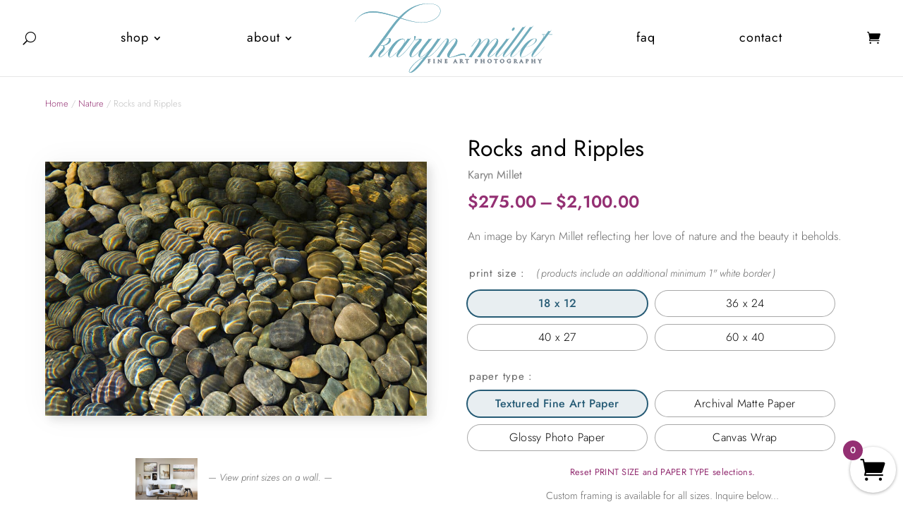

--- FILE ---
content_type: image/svg+xml
request_url: https://shopkarynmillet-d420.kxcdn.com/wp-content/uploads/2024/03/KMillet_Logo-3-24.svg
body_size: 12269
content:
<?xml version="1.0" encoding="UTF-8"?>
<svg id="Layer_1" data-name="Layer 1" xmlns="http://www.w3.org/2000/svg" viewBox="0 0 223.6 78.23">
  <defs>
    <style>
      .cls-1 {
        stroke-width: .3px;
      }

      .cls-1, .cls-2 {
        fill: none;
        stroke: #6f7b88;
        stroke-miterlimit: 12;
      }

      .cls-3 {
        fill: #6f7b88;
      }

      .cls-3, .cls-4 {
        stroke-width: 0px;
      }

      .cls-4 {
        fill: #71acbc;
      }

      .cls-2 {
        stroke-width: .15px;
      }
    </style>
  </defs>
  <path class="cls-4" d="M84.87.05c20.17.84,13.9,21.61-9.74,21.61-6.86,0-15.02-2.29-23.46-4.83-6.66,7.44-10.36,13.17-15.2,20.08-.04.05-.07.11-.11.16-2.08,2.79-4.21,4.71-4.48,5.51,1.6-1.6,3.95-3.47,6.52-3.47,1.33,0,2.43.49,2.43,1.94,0,2.53-3.21,6.08-8.67,6.61,1.23.41,1.72,1.42,1.72,2.61,0,3.61-5.99,6.98-5.99,9.85,0,.26.13.39.39.39,2.45,0,8.7-6.12,12.82-11.79h.32c-4.19,5.73-10.5,12.05-13.08,12.05-1.1,0-1.55-1.1-1.55-2,0-4.71,5.6-6.74,5.6-9.8,0-.73-.46-1.24-1.56-1.24-.91,0-1.53.26-1.44-.11.12-.48.67-.16,1.37-.14h0c5.41,0,8.13-5.2,8.13-7.27,0-.61-.35-.84-.89-.84-.47,0-1.09.18-1.76.43-1.69.66-3.19,1.96-4.32,3.1l-.02-.02s.02.02.02.02c-.97,1.29-2.21,2.97-3.81,5.13-2.32,3.15-5.39,7.33-9.44,12.87-.24-.52-.65-.79-1.16-.79-.63,0-1.42.4-2.28,1.2,4.46-5.94,9.05-12.16,12.95-17.48,14.16-19.34,17.56-23.91,21.32-27.64-9.88-2.99-20.03-6.09-28.86-6.09S4.75,12.57.11,20.85l-.11-.06c4.66-8.32,12.05-11.94,20.64-11.94s19.35,3.48,29.38,6.77C58.44,6.89,69.27-.6,84.87.05h0ZM48.77,60.49c2.45,0,8.7-6.12,12.82-11.79h.32c-4.19,5.73-10.5,12.05-13.08,12.05-1.1,0-1.55-1.1-1.55-2,0-1.56,1.35-3.86,3.24-6.51-4,4.53-8.82,8.63-10.65,8.63s-2.13-2.53-2.13-3.42c0-6.38,8.44-17.72,16.24-17.72,1.68,0,2.64.84,2.64,2.45,0,1.02-.58,2.42-1.52,3.99,1.42-1.85,2.38-3.09,4.94-6.57.73,1.09,2.61.28,3.61-.97-2.4,3.49-5.38,7.34-7.92,10.74-3.9,5.23-7.35,9.55-7.35,10.72,0,.26.13.39.39.39h0ZM39.87,60.62c3.22,0,16.5-13.66,16.5-18.43,0-1.39-.77-2.01-1.91-2.01-1.44,0-3.48,1.01-5.27,2.74-2.3,2.23-4.73,5.47-6.63,8.59-2,3.3-3.4,6.47-3.4,8.2,0,.58.19.9.71.9h0ZM75.13,21.39c23.15,0,29.56-20.32,9.74-21.16-14.24-.6-24.56,7.1-32.73,16.07,8.28,2.7,16.26,5.09,22.99,5.09h0ZM81.61,60.49c3.54,0,9.79-6.12,13.92-11.79h.32c-4.19,5.73-10.5,12.05-14.18,12.05-.1,0-.19,0-.28,0-.13.16-.25.32-.38.48-7.27,9.19-13.87,17-18.29,17-5.4,0,5.78-14.85,15.77-17.41,1.85-2.39,3.9-5.11,6.18-8.21-3.94,4.38-8.55,8.27-10.34,8.27-2.33,0-2.52-2.59-1.93-4.65,1.26-4.45,8.32-12.1,11.49-16.44.32,1.32,2.81.24,3.65-.75-3.74,5.1-13.91,16.75-13.91,20.68,0,.57.19.9.71.9,2.07,0,8.32-5.67,12.5-10.97h0c2.19-3.01,4.56-6.35,7.15-10.03.73,1.09,2.61.28,3.61-.97-2.07,3.01-8.83,12.72-16,21.84h.02ZM77.23,48.7c-5.27,7.22-11,12.05-12.89,12.05-1.56,0-2.38-1.54-2.38-3.05,0-2.2,1.56-5.06,3.62-8,3.27-4.68,7.3-8,7.3-8.76,0-.28-.12-.38-.43-.38-.49,0-2.31.8-5.21.81-.88,1.43-3.07,4.47-5.32,7.37h-.32c3.38-4.33,4.46-5.95,5.39-7.47.69-1.58.24-2.18.24-3.57,0-1.29,1.7-1.29,1.7-.02,0,1.2-1.17,2.89-1.48,3.41,2.77,0,5.23-1.25,6.74-1.25,2.08,0,1.55,1.87.12,3.74-3.39,4.42-10.4,11.49-10.4,15.98,0,.55.18.87.57.87,1.96,0,7.95-5.53,12.46-11.74h.32ZM62.19,77.85c.98,0,4.35-1.59,16.03-16.67-9.75,2.65-19.15,16.67-16.03,16.67h0ZM125.48,59.51c.24,1.03-.58,1.28-.26.04,0-1.41-1.56-1.51-2.46-1.51-3.83,0-11.57,2.96-15.69,2.96-1.74,0-2.49-1.2-2.49-2.55,0-1.96,2.66-5.89,5.99-10.23,1.76-2.2,3.81-5.38,3.81-7.1,0-.74-.36-1.21-1.25-1.21-3.35,0-10.75,10.64-15.31,17.36-.54.84-1.28,1.95-2.37,3.61-.02-.01-.03-.03-.05-.04l-.02.03-.04-.07c-.63-.4-2.16-.32-2.86.08,6.7-10.19,12.07-17.11,12.07-20.07,0-.53-.17-.89-.49-.89-1.02,0-4.57,4.19-8.19,8.81h-.32c3.69-4.74,7.15-8.78,8.41-9.07.17-.04.34-.06.51-.06,1.01,0,1.9.74,1.9,2.52,0,3.33-5.33,9.02-5.7,10.22,4.36-6.06,9.68-12.69,12.43-12.69,1.99,0,3,1.09,3,2.74,0,1.86-1.06,4.44-2.99,6.99-1.95,2.57-3.77,5.39-4.98,7.57-1.27,2.31-1.4,3.65-.58,3.71,3.95,0,11.19-4.16,15.22-4.16,2.3,0,2.72,1.73,2.72,2.99h0ZM165.27,48.7c-4.19,5.73-10.63,12.05-13.21,12.05-1.1,0-1.55-1.1-1.55-2,0-2.31,2.84-6.26,6.25-10.52,1.76-2.2,3.81-5.38,3.81-7.1,0-.74-.36-1.21-1.25-1.21-4.06,0-14.06,15.61-17.75,20.96-.94-.62-1.77-.71-3.03-.15,4.47-6.38,5.51-8.24,8.52-12.5,1.66-2.35,3.67-5.51,3.67-7.18,0-.7-.35-1.13-1.23-1.13-4.06,0-13.94,15.61-17.63,20.96h0s-.01.01-.01.01c-.76-.51-2.08-.44-3.04,0,6.7-10.19,12.13-17.11,12.13-20.07,0-.53-.17-.89-.49-.89-1.19,0-4.58,4.19-8.2,8.81h-.32c3.69-4.74,7.02-8.78,8.4-9.07,1.21-.25,2.41.38,2.41,2.46,0,3.25-5.07,8.74-5.66,10.12,4.35-6.03,9.62-12.6,12.36-12.6,1.99,0,2.87,1.09,2.87,2.74,0,2.16-1.93,5.12-3.5,7.27,3.9-5.18,8.11-10.01,10.46-10.01,1.99,0,3,1.09,3,2.74,0,1.86-1.02,4.47-2.99,6.99-4.07,5.19-7.68,9.55-7.68,10.72,0,.26.13.39.39.39,2.45,0,8.83-6.12,12.95-11.79h.32ZM147.04,52.08c.25-.35.51-.7.77-1.06-.33.44-.6.8-.77,1.06Z"/>
  <g>
    <path class="cls-4" d="M214.03,36.6c0-.62-.37-1.08-1.03-1.29.43-.01.8-.04,1.34-.06.55-.02,1.1-.05,1.67-.07-.93,1.26-1.93,2.6-2.91,3.92.54-.92.94-1.8.94-2.5h0ZM223.19,34.68c-.75,0-1.4.03-2.11.07-.55.03-1.14.06-1.83.08,1.57-2.14,2.88-3.96,3.59-4.98-.67.84-1.74,1.48-2.59,1.48-.42,0-.78-.15-1.02-.51-.77,1.05-1.82,2.46-2.98,4.03-.59-.01-1.18-.04-1.76-.06-.85-.03-1.32-.06-2.19-.06-.37,0-.56.15-.56.3s.18.29.53.29h.15c.92.08,1.27.58,1.27,1.3,0,1.34-1.4,3.45-2.51,5.05-1.84,2.48-3.45,4.62-4.23,5.64-3.54,4.61-6.95,8.97-6.95,11.45,0,.9.45,2,1.55,2,2.58,0,8.89-6.32,13.08-12.05h-.32c-4.12,5.67-10.38,11.79-12.82,11.79-.26,0-.39-.13-.39-.39,0-1.17,3.46-5.49,7.35-10.72,1.75-2.35,6.8-9.11,10.55-14.21,1.05.02,1.68.05,2.51.07.47.01.99.02,1.68.02.26,0,.41-.15.41-.3,0-.14-.13-.28-.41-.28h0ZM203.76,39.68c2.09,0,.78,4.87-3.82,7.32-2.05,1.1-4.5,1.8-6.34,2.01.64-.9,1.31-1.79,1.99-2.64,2.95-3.68,6.11-6.69,8.16-6.69ZM205.93,48.7c-4.15,5.55-12.93,11.92-17.05,11.92-.52,0-.71-.32-.71-.9,0-1.86,2.33-6.29,5.31-10.52,1.81-.15,4.35-.84,6.57-1.95,5.93-2.96,7.76-7.77,3.71-7.77-7.8,0-17.02,11.6-17.02,17.98,0,.88.29,3.42,2.13,3.42,4.23,0,13.18-6.53,17.38-12.18h-.32ZM202.43,24.73c-1,1.24-3.27,2.7-4,1.61-3.05,4.13-13.54,18.38-15.52,20.96-3.54,4.61-6.95,8.97-6.95,11.45,0,.9.45,2,1.55,2,2.58,0,8.89-6.32,13.08-12.05h-.32c-4.12,5.67-10.38,11.79-12.82,11.79-.26,0-.39-.13-.39-.39,0-1.17,3.45-5.49,7.35-10.72,2.54-3.4,15.62-21.16,18.02-24.65h0ZM193.98,24.73c-.99,1.24-3.27,2.7-3.99,1.61-3.05,4.13-13.54,18.38-15.52,20.96-3.54,4.61-6.95,8.97-6.95,11.45,0,.9.45,2,1.55,2,2.58,0,8.89-6.32,13.08-12.05h-.32c-4.12,5.67-10.38,11.79-12.82,11.79-.26,0-.39-.13-.39-.39,0-1.17,3.46-5.49,7.35-10.72,2.54-3.4,15.62-21.16,18.02-24.65h0ZM175.44,38.65c-.99,1.24-2.88,2.06-3.61.97-3.05,4.13-3.82,5.11-5.81,7.7-3.54,4.61-6.95,8.97-6.95,11.45,0,.9.45,2,1.55,2,2.58,0,8.89-6.32,13.08-12.05h-.32c-4.12,5.67-10.38,11.79-12.82,11.79-.26,0-.39-.13-.39-.39,0-1.17,3.46-5.49,7.35-10.72,2.53-3.4,5.52-7.25,7.92-10.74h0ZM180.26,27.04c-.75-.08-1.76.72-2.26,1.77-.5,1.06-.3,1.98.45,2.06.74.08,1.76-.72,2.26-1.77.5-1.06.3-1.98-.45-2.06h0Z"/>
    <path class="cls-4" d="M147.81,51.02c-.26.35-.52.71-.77,1.06.17-.25.44-.61.77-1.06M164.95,48.7c-4.12,5.67-10.5,11.79-12.95,11.79-.26,0-.39-.13-.39-.39,0-1.17,3.6-5.52,7.68-10.72,1.97-2.52,2.99-5.13,2.99-6.99,0-1.65-1.01-2.74-3-2.74-2.35,0-6.56,4.83-10.46,10.01,1.57-2.15,3.5-5.11,3.5-7.27,0-1.65-.88-2.74-2.87-2.74-2.74,0-8.01,6.56-12.36,12.6.59-1.38,5.66-6.88,5.66-10.12,0-2.09-1.2-2.72-2.41-2.46-1.38.29-4.71,4.33-8.4,9.07h.32c3.62-4.63,7-8.81,8.2-8.81.32,0,.49.36.49.89,0,2.96-5.43,9.88-12.14,20.07.96-.44,2.28-.51,3.04,0v-.02s.02,0,.02,0c3.69-5.35,13.57-20.96,17.63-20.96.88,0,1.23.43,1.23,1.13,0,1.66-2,4.83-3.67,7.18-3.01,4.26-4.05,6.12-8.52,12.5,1.26-.56,2.09-.48,3.03.15,3.69-5.35,13.69-20.96,17.76-20.96.89,0,1.25.47,1.25,1.21,0,1.72-2.06,4.9-3.81,7.1-3.4,4.26-6.25,8.21-6.25,10.52,0,.9.45,2,1.55,2,2.58,0,9.02-6.32,13.21-12.05h-.32ZM125.46,59.51c0-1.26-.42-2.99-2.72-2.99-4.03,0-11.27,4.16-15.22,4.16-.83-.07-.69-1.4.58-3.71,1.2-2.19,3.03-5,4.98-7.57,1.93-2.55,2.99-5.13,2.99-6.99,0-1.65-1.01-2.74-3-2.74-2.75,0-8.07,6.63-12.43,12.69.37-1.2,5.7-6.89,5.7-10.22,0-1.79-.89-2.52-1.9-2.52-.17,0-.34.02-.51.06-1.25.29-4.71,4.33-8.41,9.07h.32c3.62-4.63,7.18-8.81,8.19-8.81.32,0,.49.36.49.89,0,2.96-5.37,9.88-12.07,20.07.7-.41,2.24-.48,2.86-.09l.04.07.02-.03s.04.03.05.04c1.09-1.66,1.83-2.78,2.37-3.61,4.56-6.72,11.96-17.36,15.31-17.36.89,0,1.25.47,1.25,1.21,0,1.72-2.06,4.89-3.81,7.1-3.33,4.34-5.99,8.27-5.99,10.23,0,1.35.75,2.54,2.49,2.54,4.11,0,11.86-2.96,15.69-2.96.9,0,2.46.1,2.46,1.5-.31,1.24.5.99.26-.04h0ZM62.18,77.85c-3.12,0,6.28-14.02,16.03-16.67-11.68,15.08-15.05,16.67-16.03,16.67h0ZM81.59,60.49h-.01c7.17-9.12,13.93-18.84,16-21.85-.99,1.24-2.88,2.06-3.61.97-2.59,3.69-4.96,7.02-7.15,10.04h0c-4.18,5.3-10.43,10.97-12.5,10.97-.51,0-.71-.34-.71-.9,0-3.93,10.17-15.59,13.91-20.69-.84.99-3.32,2.07-3.65.75-3.17,4.34-10.23,11.99-11.49,16.44-.58,2.06-.4,4.65,1.93,4.65,1.79,0,6.41-3.89,10.34-8.27-2.28,3.1-4.33,5.82-6.18,8.21-9.99,2.55-21.17,17.41-15.77,17.41,4.42,0,11.02-7.81,18.29-17,.13-.16.25-.32.38-.48.1,0,.19,0,.28,0,3.67,0,9.99-6.32,14.18-12.05h-.32c-4.12,5.67-10.38,11.79-13.92,11.79h0ZM76.88,48.7c-4.51,6.21-10.5,11.74-12.46,11.74-.39,0-.57-.32-.57-.87,0-4.5,7.02-11.56,10.41-15.99,1.43-1.86,1.96-3.74-.12-3.74-1.51,0-3.96,1.25-6.74,1.25.32-.52,1.48-2.22,1.48-3.41,0-1.27-1.7-1.27-1.7.02,0,1.39.45,1.99-.24,3.57-.93,1.52-2,3.13-5.39,7.47h.32c2.25-2.9,4.44-5.94,5.32-7.37,2.9-.01,4.72-.81,5.21-.81.31,0,.43.1.43.38,0,.76-4.03,4.09-7.3,8.76-2.06,2.94-3.62,5.81-3.62,8,0,1.51.83,3.05,2.38,3.05,1.9,0,7.62-4.83,12.9-12.05h-.33ZM39.87,60.62c-.52,0-.71-.32-.71-.9,0-1.73,1.4-4.91,3.4-8.21,1.89-3.12,4.33-6.36,6.63-8.59,1.79-1.74,3.82-2.74,5.27-2.74,1.14,0,1.91.63,1.91,2.01,0,4.77-13.27,18.43-16.5,18.43h0ZM48.77,60.49c-.26,0-.39-.13-.39-.39,0-1.17,3.45-5.49,7.35-10.72,2.54-3.4,5.52-7.25,7.92-10.74-.99,1.24-2.88,2.06-3.61.97-2.56,3.48-3.52,4.72-4.94,6.57.94-1.58,1.52-2.98,1.52-3.99,0-1.61-.97-2.45-2.64-2.45-7.8,0-16.24,11.34-16.24,17.72,0,.88.29,3.42,2.13,3.42s6.65-4.11,10.65-8.63c-1.88,2.64-3.24,4.95-3.24,6.51,0,.9.45,2,1.55,2,2.58,0,8.89-6.32,13.08-12.05h-.32c-4.12,5.67-10.38,11.79-12.82,11.79h0ZM75.14,21.39c-6.73,0-14.71-2.39-22.99-5.09C60.32,7.34,70.63-.37,84.88.23c19.82.84,13.41,21.16-9.74,21.16ZM84.88.04c-15.6-.65-26.44,6.84-34.85,15.57-10.04-3.29-20.39-6.77-29.39-6.77S4.66,12.46,0,20.78l.11.06c4.64-8.28,11.96-10.78,20.53-10.78s18.98,3.1,28.86,6.1c-3.77,3.73-7.17,8.31-21.32,27.64-3.9,5.33-8.49,11.55-12.95,17.48.86-.8,1.65-1.2,2.28-1.2.51,0,.92.26,1.16.79,4.05-5.54,7.12-9.72,9.44-12.87,1.59-2.16,2.84-3.83,3.81-5.13,0,0-.02-.02-.02-.02l.02.02c1.12-1.15,2.62-2.45,4.32-3.11.66-.26,1.28-.43,1.76-.43.54,0,.89.23.89.84,0,2.07-2.72,7.27-8.13,7.27-.71-.02-1.26-.34-1.37.14-.09.37.53.11,1.44.11,1.1,0,1.56.51,1.56,1.24,0,3.07-5.6,5.09-5.6,9.8,0,.9.45,2,1.55,2,2.58,0,8.89-6.32,13.08-12.05h-.32c-4.12,5.67-10.38,11.79-12.82,11.79-.26,0-.39-.13-.39-.39,0-2.87,5.99-6.25,5.99-9.85,0-1.19-.48-2.2-1.72-2.61,5.46-.53,8.67-4.08,8.67-6.61,0-1.45-1.1-1.94-2.43-1.94-2.57,0-4.92,1.87-6.52,3.47.27-.8,2.4-2.71,4.48-5.51.04-.05.07-.1.11-.16,4.84-6.9,8.54-12.64,15.2-20.08,8.44,2.54,16.6,4.83,23.46,4.83C98.77,21.65,105.05.88,84.88.04h0Z"/>
    <g>
      <path class="cls-1" d="M83.96,65.58c0,.53,0,.92.03,1.16.02.16.06.27.23.29.08.01.2.02.28.02.07,0,.1.03.1.06,0,.04-.04.06-.12.06-.36,0-.77-.02-.92-.02s-.51.02-.73.02c-.08,0-.12-.01-.12-.06,0-.03.02-.06.08-.06.08,0,.15,0,.2-.02.12-.03.15-.13.17-.29.03-.23.03-.64.03-1.18v-.98c0-.84,0-.99,0-1.17-.01-.19-.06-.25-.25-.3-.05-.01-.14-.02-.23-.02-.05,0-.1-.02-.1-.06s.05-.05.14-.05c.29,0,.66.01.82.01.22,0,1.49,0,1.62,0,.1,0,.18-.01.23-.03.03,0,.06-.03.09-.03.02,0,.04.03.04.05,0,.04-.03.1-.05.25,0,.06-.02.38-.03.45,0,.05-.02.11-.06.11s-.07-.03-.07-.09c0-.05,0-.13-.03-.21-.04-.08-.15-.16-.36-.17l-.95-.02s-.05.01-.05.08v1.34s0,.05.04.05h.8c.1,0,.18,0,.26-.01.1,0,.19-.03.24-.1.03-.03.05-.06.08-.06.02,0,.03.02.03.05s-.03.18-.05.36c-.01.11-.02.36-.02.4,0,.05,0,.12-.06.12-.03,0-.05-.04-.05-.08s-.01-.1-.04-.17c-.03-.08-.1-.19-.27-.2-.14-.01-.82-.02-.92-.02-.03,0-.04,0-.04.05v.46Z"/>
      <path class="cls-1" d="M89.22,64.59c0-.84,0-.99,0-1.17-.01-.19-.07-.25-.2-.29-.06-.02-.14-.03-.21-.03-.06,0-.09-.01-.09-.06,0-.03.05-.05.14-.05.21,0,.6.01.77.01.14,0,.51-.01.73-.01.07,0,.12.01.12.05,0,.05-.03.06-.09.06s-.1,0-.17.02c-.16.03-.2.1-.21.3-.01.18-.01.33-.01,1.17v.98c0,.53,0,.98.03,1.21.02.15.06.23.23.26.08.01.21.02.29.02.06,0,.09.03.09.06,0,.04-.05.06-.11.06-.38,0-.77-.02-.92-.02-.13,0-.52.02-.75.02-.07,0-.11-.02-.11-.06,0-.03.02-.06.09-.06.08,0,.15,0,.2-.02.12-.03.15-.1.17-.27.03-.23.03-.67.03-1.2v-.98Z"/>
      <path class="cls-1" d="M94.69,66.42c.01.43.08.56.2.6.1.03.21.04.3.04.06,0,.1.03.1.06,0,.05-.05.06-.13.06-.37,0-.64-.02-.74-.02-.05,0-.33.02-.62.02-.08,0-.13,0-.13-.06,0-.03.04-.06.09-.06.08,0,.18,0,.26-.03.15-.04.17-.19.18-.67l.05-3.28c0-.11.04-.19.1-.19.07,0,.15.08.25.18.07.07.93.95,1.76,1.76.39.38,1.15,1.16,1.23,1.24h.03l-.06-2.46c0-.34-.06-.44-.2-.49-.08-.03-.22-.03-.3-.03-.07,0-.09-.03-.09-.06,0-.05.06-.05.14-.05.3,0,.6.01.73.01.07,0,.28-.01.56-.01.08,0,.13,0,.13.05,0,.03-.03.06-.1.06-.06,0-.1,0-.18.02-.16.05-.2.14-.21.46l-.06,3.48c0,.12-.05.18-.09.18-.1,0-.18-.06-.23-.12-.36-.33-1.07-1.01-1.67-1.59-.62-.6-1.23-1.27-1.34-1.37h-.02l.06,2.26Z"/>
      <path class="cls-1" d="M102.27,64.59c0-.84,0-.99,0-1.17-.01-.19-.06-.25-.25-.3-.05-.01-.14-.02-.23-.02-.06,0-.1-.02-.1-.06s.05-.05.13-.05c.3,0,.66.01.83.01.18,0,1.45,0,1.56,0,.1,0,.2-.03.24-.03.03,0,.06-.03.09-.03.03,0,.04.03.04.05,0,.04-.03.1-.05.36,0,.06-.02.3-.03.36,0,.03-.02.09-.06.09-.04,0-.05-.03-.05-.07,0-.04,0-.14-.04-.2-.05-.1-.09-.18-.38-.2-.1-.01-.78-.03-.9-.03-.03,0-.04.02-.04.05v1.36s0,.06.04.06c.13,0,.87,0,1-.01.14-.01.22-.03.27-.08.05-.04.06-.07.09-.07s.05.03.05.06-.01.12-.05.4c-.01.11-.03.33-.03.37,0,.05,0,.12-.06.12-.04,0-.05-.02-.05-.05,0-.06,0-.13-.02-.2-.03-.11-.1-.19-.32-.21-.1-.01-.75-.03-.9-.03-.03,0-.03.03-.03.06v.44c0,.19,0,.66,0,.82.01.38.19.46.77.46.15,0,.39,0,.54-.07.14-.06.21-.18.25-.41.01-.06.03-.08.06-.08.05,0,.05.07.05.13,0,.12-.05.5-.08.61-.04.14-.09.14-.31.14-.43,0-.77,0-1.05-.02-.28,0-.49-.01-.66-.01-.07,0-.19,0-.33,0-.14,0-.28.01-.4.01-.07,0-.11-.02-.11-.06,0-.03.02-.06.09-.06.08,0,.15,0,.2-.02.12-.03.15-.13.17-.29.03-.23.03-.67.03-1.18v-.98Z"/>
      <path class="cls-1" d="M112.88,65.78s-.04,0-.05.04l-.31.74c-.06.14-.08.27-.08.34,0,.1.05.16.23.16h.08c.07,0,.08.03.08.06,0,.05-.03.06-.09.06-.19,0-.46-.02-.64-.02-.06,0-.36.02-.66.02-.07,0-.1-.01-.1-.06,0-.03.02-.06.06-.06.05,0,.12,0,.17,0,.26-.04.36-.21.47-.49l1.5-3.48c.06-.16.11-.22.17-.22.08,0,.11.05.17.18.14.31,1.09,2.57,1.46,3.41.22.5.38.57.49.59.08.01.15.02.21.02.05,0,.08.02.08.06,0,.05-.03.06-.25.06-.2,0-.62,0-1.1-.01-.1,0-.17,0-.17-.05,0-.03.01-.05.07-.06.04,0,.08-.06.05-.12l-.44-1.11s-.03-.04-.06-.04h-1.35ZM114.1,65.47s.03-.01.03-.03l-.54-1.4s-.01-.05-.03-.05c-.02,0-.03.03-.03.05l-.55,1.4s0,.04.02.04h1.11Z"/>
      <path class="cls-1" d="M119.21,64.59c0-.84,0-.99,0-1.17-.01-.19-.06-.25-.25-.3-.05-.01-.14-.02-.23-.02-.06,0-.1-.02-.1-.06s.05-.05.13-.05c.3,0,.66.01.78.01.19,0,.71-.01.89-.01.36,0,.78.03,1.09.23.16.11.4.39.4.76,0,.41-.23.77-.79,1.22.51.62.91,1.12,1.25,1.47.32.32.52.34.61.36.06.01.09.01.14.01s.07.03.07.06c0,.05-.04.06-.11.06h-.55c-.32,0-.47-.03-.62-.11-.25-.12-.46-.38-.78-.81-.23-.3-.47-.67-.54-.75-.03-.03-.06-.04-.1-.04h-.51s-.05,0-.05.03v.08c0,.51,0,.94.03,1.18.02.16.05.27.22.29.08.01.21.02.28.02.05,0,.07.03.07.06,0,.04-.05.06-.12.06-.33,0-.81-.02-.89-.02-.11,0-.47.02-.7.02-.07,0-.11-.02-.11-.06,0-.03.02-.06.09-.06.08,0,.15,0,.2-.02.12-.03.15-.13.17-.29.03-.23.03-.67.03-1.18v-.98ZM119.94,65.02c0,.06.01.08.05.1.12.04.29.05.44.05.23,0,.31-.02.4-.09.18-.12.37-.36.37-.82,0-.78-.53-.98-.87-.98-.14,0-.28,0-.34.02-.04.01-.05.03-.05.08v1.64Z"/>
      <path class="cls-1" d="M126.65,63.33l-.85.02c-.33,0-.47.05-.55.17-.06.08-.08.15-.1.19-.01.05-.03.07-.06.07s-.05-.03-.05-.09c0-.09.11-.62.12-.67.01-.07.03-.1.06-.1.05,0,.1.05.25.06.17.02.38.03.57.03h2.32c.18,0,.31-.01.39-.03.09-.01.14-.03.16-.03.04,0,.05.03.05.12,0,.12-.01.53-.01.67,0,.06-.02.09-.05.09-.05,0-.06-.03-.06-.11v-.06c-.02-.14-.17-.31-.68-.32h-.72s0,2.22,0,2.22c0,.51,0,.94.03,1.18.02.16.05.26.22.29.08.01.21.02.29.02.06,0,.09.03.09.06,0,.04-.05.06-.11.06-.38,0-.76-.02-.92-.02-.13,0-.52.02-.75.02-.07,0-.11-.02-.11-.06,0-.03.02-.06.09-.06.08,0,.16,0,.2-.02.12-.03.15-.13.17-.29.03-.23.03-.67.03-1.18v-2.24Z"/>
      <path class="cls-1" d="M136.37,64.59c0-.84,0-.99,0-1.17-.01-.19-.06-.25-.25-.3-.05-.01-.14-.02-.23-.02-.06,0-.1-.02-.1-.06s.05-.05.13-.05c.3,0,.66.01.83.01.23,0,.69-.01.95-.01.71,0,.98.23,1.07.31.12.12.29.36.29.66,0,.78-.62,1.34-1.44,1.34-.03,0-.14,0-.17,0-.03,0-.07-.02-.07-.06,0-.05.06-.07.19-.07.32,0,.77-.33.77-.9,0-.18-.02-.55-.34-.82-.21-.18-.44-.21-.57-.21-.08,0-.19,0-.25.03-.03.01-.05.05-.05.1v2.19c0,.51,0,.94.03,1.18.02.16.05.26.22.29.08.01.21.02.29.02.06,0,.09.03.09.06,0,.04-.05.06-.1.06-.38,0-.79-.02-.94-.02-.13,0-.49.02-.72.02-.07,0-.11-.02-.11-.06,0-.03.02-.06.09-.06.08,0,.15,0,.2-.02.12-.03.15-.13.17-.29.03-.23.03-.67.03-1.18v-.98Z"/>
      <path class="cls-1" d="M145.67,64.79s.03,0,.03-.04v-.12c0-.84,0-1.04-.01-1.22-.01-.19-.06-.25-.25-.3-.05-.01-.14-.02-.22-.02-.06,0-.1-.02-.1-.06s.04-.05.12-.05c.31,0,.71.01.86.01.14,0,.51-.01.73-.01.08,0,.12.01.12.05s-.04.06-.1.06c-.05,0-.1,0-.17.02-.15.03-.2.1-.21.3-.01.18-.01.33-.01,1.17v.98c0,.51,0,.94.03,1.18.02.16.05.26.23.29.08.01.2.02.29.02.06,0,.09.03.09.06,0,.04-.05.06-.12.06-.37,0-.75-.02-.9-.02-.13,0-.53.02-.75.02-.08,0-.12-.02-.12-.06,0-.03.03-.06.09-.06.09,0,.16,0,.21-.02.12-.03.15-.13.17-.29.03-.23.03-.66.03-1.16v-.42s-.02-.03-.03-.03h-2.16s-.04,0-.04.03v.42c0,.51,0,.93.03,1.17.02.16.05.26.22.29.08.01.21.02.29.02.06,0,.09.03.09.06,0,.04-.05.06-.12.06-.37,0-.77-.02-.93-.02-.13,0-.51.02-.73.02-.07,0-.11-.02-.11-.06,0-.03.02-.06.09-.06.08,0,.15,0,.2-.02.12-.03.15-.13.17-.29.03-.23.03-.67.03-1.18v-.98c0-.84,0-.99,0-1.17-.01-.19-.06-.25-.25-.3-.05-.01-.14-.02-.23-.02-.06,0-.1-.02-.1-.06s.05-.05.12-.05c.31,0,.68.01.84.01.14,0,.53-.01.76-.01.08,0,.12.01.12.05s-.03.06-.1.06c-.05,0-.1,0-.16.02-.16.03-.2.1-.21.3-.01.18-.01.38-.01,1.22v.12s.02.04.04.04h2.16Z"/>
      <path class="cls-1" d="M150.12,65.08c0-.94.66-2.16,2.4-2.16,1.44,0,2.34.8,2.34,2.07s-.92,2.26-2.4,2.26c-1.66,0-2.34-1.18-2.34-2.16ZM154.01,65.18c0-1.22-.73-1.98-1.66-1.98-.64,0-1.38.34-1.38,1.7,0,1.14.65,2.03,1.73,2.03.4,0,1.31-.19,1.31-1.76Z"/>
      <path class="cls-1" d="M159.23,63.33l-.85.02c-.33,0-.47.05-.55.17-.06.08-.08.15-.1.19-.01.05-.03.07-.06.07s-.05-.03-.05-.09c0-.09.11-.62.12-.67.01-.07.03-.1.06-.1.05,0,.1.05.25.06.17.02.38.03.57.03h2.32c.18,0,.31-.01.39-.03.09-.01.14-.03.16-.03.04,0,.05.03.05.12,0,.12-.01.53-.01.67,0,.06-.02.09-.05.09-.05,0-.06-.03-.06-.11v-.06c-.02-.14-.17-.31-.68-.32h-.72s0,2.22,0,2.22c0,.51,0,.94.03,1.18.02.16.05.26.22.29.08.01.21.02.29.02.06,0,.09.03.09.06,0,.04-.05.06-.11.06-.38,0-.76-.02-.92-.02-.13,0-.52.02-.75.02-.07,0-.11-.02-.11-.06,0-.03.02-.06.09-.06.08,0,.16,0,.2-.02.12-.03.15-.13.17-.29.03-.23.03-.67.03-1.18v-2.24Z"/>
      <path class="cls-1" d="M164.34,65.08c0-.94.66-2.16,2.4-2.16,1.44,0,2.34.8,2.34,2.07s-.92,2.26-2.4,2.26c-1.66,0-2.34-1.18-2.34-2.16ZM168.23,65.18c0-1.22-.73-1.98-1.66-1.98-.64,0-1.38.34-1.38,1.7,0,1.14.65,2.03,1.73,2.03.4,0,1.31-.19,1.31-1.76Z"/>
      <path class="cls-1" d="M176.29,66.8c0,.15,0,.16-.07.2-.38.19-.95.25-1.4.25-1.4,0-2.65-.64-2.65-2.16,0-.88.47-1.5,1-1.81.55-.32,1.06-.36,1.54-.36.4,0,.9.06,1.01.09.12.02.32.05.46.06.07,0,.08.03.08.07,0,.06-.04.21-.04.91,0,.08-.03.12-.08.12-.04,0-.05-.03-.06-.07-.01-.12-.05-.3-.2-.46-.17-.18-.6-.42-1.24-.42-.31,0-.71,0-1.11.32-.32.26-.53.67-.53,1.35,0,1.19.77,2.05,1.99,2.05.15,0,.27,0,.4-.06.08-.04.11-.1.11-.2v-.51c0-.27,0-.48,0-.65,0-.19-.07-.25-.25-.3-.05-.01-.14-.02-.22-.02-.05,0-.09-.03-.09-.06,0-.05.05-.05.12-.05.3,0,.71.01.88.01.18,0,.48-.01.67-.01.08,0,.12,0,.12.05,0,.03-.03.06-.07.06-.05,0-.09,0-.16.02-.16.03-.21.1-.22.3,0,.17,0,.39,0,.66v.61Z"/>
      <path class="cls-1" d="M180.36,64.59c0-.84,0-.99,0-1.17-.01-.19-.07-.25-.25-.3-.05-.01-.14-.02-.23-.02-.06,0-.1-.02-.1-.06s.05-.05.13-.05c.3,0,.66.01.78.01.2,0,.71-.01.89-.01.36,0,.78.03,1.08.23.16.11.4.39.4.76,0,.41-.23.77-.79,1.22.51.62.91,1.12,1.25,1.47.32.32.52.34.61.36.06.01.09.01.14.01s.07.03.07.06c0,.05-.04.06-.11.06h-.55c-.32,0-.47-.03-.62-.11-.25-.12-.46-.38-.78-.81-.23-.3-.47-.67-.54-.75-.03-.03-.07-.04-.1-.04h-.51s-.05,0-.05.03v.08c0,.51,0,.94.03,1.18.02.16.05.27.22.29.08.01.21.02.28.02.04,0,.07.03.07.06,0,.04-.05.06-.12.06-.33,0-.81-.02-.89-.02-.11,0-.47.02-.7.02-.07,0-.11-.02-.11-.06,0-.03.02-.06.09-.06.08,0,.15,0,.2-.02.12-.03.15-.13.17-.29.03-.23.03-.67.03-1.18v-.98ZM181.09,65.02c0,.06.01.08.05.1.12.04.29.05.44.05.23,0,.31-.02.4-.09.18-.12.37-.36.37-.82,0-.78-.53-.98-.87-.98-.14,0-.28,0-.34.02-.04.01-.05.03-.05.08v1.64Z"/>
      <path class="cls-1" d="M187.54,65.78s-.04,0-.05.04l-.31.74c-.06.14-.08.27-.08.34,0,.1.05.16.23.16h.08c.07,0,.08.03.08.06,0,.05-.03.06-.09.06-.19,0-.46-.02-.64-.02-.06,0-.36.02-.66.02-.07,0-.1-.01-.1-.06,0-.03.02-.06.06-.06.05,0,.12,0,.17,0,.26-.04.36-.21.47-.49l1.5-3.48c.07-.16.11-.22.17-.22.08,0,.11.05.17.18.14.31,1.09,2.57,1.46,3.41.22.5.38.57.49.59.08.01.15.02.21.02.05,0,.08.02.08.06,0,.05-.03.06-.25.06-.2,0-.62,0-1.1-.01-.1,0-.17,0-.17-.05,0-.03.01-.05.07-.06.04,0,.08-.06.05-.12l-.44-1.11s-.03-.04-.06-.04h-1.35ZM188.76,65.47s.03-.01.03-.03l-.54-1.4s-.01-.05-.03-.05c-.02,0-.03.03-.03.05l-.55,1.4s0,.04.02.04h1.11Z"/>
      <path class="cls-1" d="M193.87,64.59c0-.84,0-.99,0-1.17-.01-.19-.07-.25-.25-.3-.05-.01-.14-.02-.23-.02-.06,0-.1-.02-.1-.06s.05-.05.13-.05c.3,0,.66.01.83.01.23,0,.69-.01.95-.01.72,0,.98.23,1.07.31.12.12.29.36.29.66,0,.78-.62,1.34-1.44,1.34-.03,0-.14,0-.17,0-.03,0-.07-.02-.07-.06,0-.05.06-.07.19-.07.32,0,.77-.33.77-.9,0-.18-.02-.55-.34-.82-.21-.18-.44-.21-.57-.21-.08,0-.2,0-.25.03-.03.01-.04.05-.04.1v2.19c0,.51,0,.94.03,1.18.02.16.05.26.22.29.08.01.21.02.29.02.07,0,.09.03.09.06,0,.04-.04.06-.1.06-.38,0-.79-.02-.94-.02-.13,0-.49.02-.72.02-.07,0-.11-.02-.11-.06,0-.03.02-.06.09-.06.08,0,.15,0,.2-.02.12-.03.15-.13.17-.29.03-.23.03-.67.03-1.18v-.98Z"/>
      <path class="cls-1" d="M203.17,64.79s.03,0,.03-.04v-.12c0-.84,0-1.04-.01-1.22-.01-.19-.07-.25-.25-.3-.05-.01-.14-.02-.22-.02-.06,0-.1-.02-.1-.06s.04-.05.12-.05c.31,0,.71.01.86.01.14,0,.51-.01.73-.01.08,0,.12.01.12.05s-.04.06-.1.06c-.05,0-.1,0-.17.02-.15.03-.2.1-.21.3-.01.18-.01.33-.01,1.17v.98c0,.51,0,.94.03,1.18.02.16.05.26.23.29.08.01.2.02.29.02.06,0,.09.03.09.06,0,.04-.05.06-.12.06-.37,0-.75-.02-.9-.02-.13,0-.53.02-.75.02-.08,0-.12-.02-.12-.06,0-.03.03-.06.09-.06.09,0,.16,0,.21-.02.12-.03.15-.13.17-.29.03-.23.03-.66.03-1.16v-.42s-.02-.03-.03-.03h-2.16s-.04,0-.04.03v.42c0,.51,0,.93.03,1.17.02.16.05.26.22.29.08.01.21.02.29.02.07,0,.09.03.09.06,0,.04-.04.06-.12.06-.37,0-.77-.02-.93-.02-.13,0-.51.02-.74.02-.07,0-.11-.02-.11-.06,0-.03.02-.06.09-.06.08,0,.15,0,.2-.02.12-.03.15-.13.17-.29.03-.23.03-.67.03-1.18v-.98c0-.84,0-.99,0-1.17-.01-.19-.07-.25-.25-.3-.05-.01-.14-.02-.23-.02-.06,0-.1-.02-.1-.06s.05-.05.12-.05c.3,0,.68.01.84.01.14,0,.53-.01.76-.01.08,0,.12.01.12.05s-.03.06-.1.06c-.04,0-.1,0-.16.02-.16.03-.2.1-.21.3-.01.18-.01.38-.01,1.22v.12s.02.04.04.04h2.16Z"/>
      <path class="cls-1" d="M208.93,65.73c0-.3-.05-.42-.13-.58-.04-.08-.82-1.3-1.02-1.59-.14-.2-.26-.33-.37-.39-.07-.04-.17-.07-.24-.07-.05,0-.08-.02-.08-.06s.04-.05.11-.05c.1,0,.53.01.71.01.12,0,.39-.01.65-.01.05,0,.08.01.08.05,0,.05-.04.05-.13.07-.05.01-.08.04-.08.08s.03.11.07.19c.1.17.85,1.46.95,1.62.07-.13.77-1.31.85-1.48.06-.12.08-.22.08-.29,0-.05-.03-.1-.12-.12-.05-.01-.1-.02-.1-.06,0-.04.03-.05.1-.05.19,0,.39.01.56.01.12,0,.5-.01.61-.01.07,0,.1.01.1.05,0,.04-.05.06-.11.06-.06,0-.16.03-.25.06-.12.06-.18.11-.3.26-.19.22-1.01,1.53-1.11,1.77-.08.2-.07.37-.07.55v.44c0,.09,0,.32.01.55.01.16.06.27.23.29.08.01.21.02.29.02.07,0,.1.03.1.06,0,.04-.05.06-.12.06-.36,0-.74-.02-.9-.02-.14,0-.53.02-.74.02-.08,0-.12-.01-.12-.06,0-.03.03-.06.09-.06.08,0,.15,0,.2-.02.12-.03.16-.13.18-.29.02-.23.02-.46.02-.55v-.46Z"/>
    </g>
  </g>
  <g>
    <path class="cls-3" d="M208.98,66.19c0,.09,0,.32-.02.55-.01.16-.06.27-.18.29-.05.01-.12.02-.2.02-.07,0-.09.03-.09.06,0,.04.05.06.12.06.21,0,.6-.02.74-.02.15,0,.54.02.9.02.08,0,.12-.02.12-.06,0-.03-.03-.06-.1-.06-.08,0-.2,0-.29-.02-.17-.03-.22-.13-.23-.29-.01-.23-.01-.46-.01-.55v-.44c0-.18-.01-.35.07-.55.1-.23.92-1.55,1.11-1.77.12-.15.18-.2.3-.26.09-.04.19-.07.25-.07.07,0,.11-.03.11-.07,0-.03-.04-.04-.1-.04-.11,0-.49.01-.61.01-.17,0-.37-.01-.56-.01-.07,0-.1.01-.1.05,0,.04.05.05.1.06.1.02.12.07.12.12,0,.07-.03.17-.09.29-.08.17-.78,1.35-.85,1.48-.1-.16-.85-1.45-.95-1.62-.04-.08-.07-.14-.07-.19s.03-.07.08-.08c.09-.03.13-.03.13-.07,0-.04-.03-.05-.08-.05-.26,0-.53.01-.65.01-.19,0-.62-.01-.71-.01-.07,0-.11.01-.11.05s.04.06.08.06c.07,0,.17.03.24.07.11.06.23.19.37.39.2.29.98,1.51,1.02,1.59.08.16.13.28.13.58v.45ZM201.07,64.79s-.04,0-.04-.04v-.12c0-.84,0-1.04.01-1.22.01-.19.06-.27.21-.3.07-.01.12-.02.16-.02.07,0,.1-.02.1-.06s-.04-.05-.12-.05c-.23,0-.62.01-.76.01-.16,0-.53-.01-.84-.01-.08,0-.12.01-.12.05s.04.06.1.06c.09,0,.18,0,.23.02.18.05.23.11.25.3,0,.18,0,.33,0,1.17v.97c0,.51,0,.94-.03,1.18-.02.16-.05.27-.17.29-.05.01-.12.02-.2.02-.07,0-.09.03-.09.06,0,.04.04.06.11.06.23,0,.6-.02.73-.02.16,0,.56.02.93.02.07,0,.12-.02.12-.06,0-.03-.03-.06-.09-.06-.08,0-.21,0-.29-.02-.17-.03-.2-.13-.22-.29-.03-.24-.03-.66-.03-1.17v-.42s.02-.03.04-.03h2.16s.03.01.03.03v.42c0,.51,0,.93-.03,1.16-.02.16-.05.27-.17.29-.05.01-.12.02-.21.02-.07,0-.09.03-.09.06,0,.04.05.06.12.06.22,0,.62-.02.75-.02.15,0,.53.02.9.02.07,0,.12-.02.12-.06,0-.03-.03-.06-.09-.06-.09,0-.21,0-.29-.02-.18-.03-.21-.13-.23-.29-.03-.24-.03-.68-.03-1.18v-.97c0-.84,0-.99.01-1.17.01-.19.06-.27.21-.3.07-.01.12-.02.17-.02.07,0,.1-.02.1-.06s-.04-.05-.12-.05c-.22,0-.6.01-.73.01-.15,0-.55-.01-.86-.01-.08,0-.12.01-.12.05s.03.06.1.06c.08,0,.18,0,.22.02.18.05.23.11.25.3,0,.18.01.38.01,1.22v.12s-.02.04-.03.04h-2.16ZM193.92,65.56c0,.51,0,.94-.03,1.18-.02.16-.05.27-.17.29-.05.01-.12.02-.2.02-.07,0-.09.03-.09.06,0,.04.04.06.11.06.23,0,.59-.02.72-.02.15,0,.55.02.94.02.06,0,.1-.02.1-.06,0-.03-.03-.06-.09-.06-.08,0-.21,0-.29-.02-.17-.03-.2-.13-.22-.29-.03-.24-.03-.68-.03-1.18v-2.19c0-.06.01-.09.05-.1.05-.02.16-.03.25-.03.13,0,.36.03.57.21.32.27.34.64.34.82,0,.57-.45.9-.77.9-.12,0-.19.03-.19.07,0,.04.04.06.07.06.03,0,.14,0,.17,0,.81,0,1.44-.56,1.44-1.34,0-.3-.16-.55-.28-.66-.09-.08-.35-.31-1.07-.31-.26,0-.72.01-.95.01-.16,0-.53-.01-.83-.01-.08,0-.13.01-.13.05s.04.06.1.06c.08,0,.18,0,.23.02.18.05.23.11.25.3,0,.18,0,.33,0,1.17v.97ZM187.7,65.47s-.03-.01-.02-.04l.55-1.4s.01-.05.03-.05c.01,0,.02.03.03.05l.54,1.4s0,.03-.03.03h-1.11ZM188.93,65.78s.05,0,.06.04l.44,1.11c.03.06-.01.12-.05.12-.06,0-.07.03-.07.06,0,.04.07.04.17.04.48.01.9.01,1.1.01.21,0,.25-.01.25-.06,0-.04-.03-.06-.08-.06-.06,0-.13,0-.21-.02-.1-.03-.27-.1-.49-.6-.36-.83-1.32-3.1-1.46-3.4-.06-.12-.08-.18-.17-.18-.06,0-.1.06-.17.22l-1.5,3.48c-.12.28-.21.45-.47.49-.05,0-.12,0-.17,0-.05,0-.07.03-.07.06,0,.04.03.06.1.06.3,0,.6-.02.66-.02.18,0,.45.02.64.02.06,0,.09-.01.09-.06,0-.03-.01-.06-.08-.06h-.08c-.17,0-.23-.06-.23-.16,0-.06.03-.2.08-.34l.31-.74s.02-.04.05-.04h1.35ZM181.14,63.37s.01-.07.05-.08c.06-.01.2-.02.34-.02.34,0,.87.2.87.98,0,.46-.19.7-.37.82-.1.07-.18.09-.4.09-.14,0-.31-.01-.44-.05-.04-.02-.05-.04-.05-.1v-1.64ZM180.41,65.56c0,.51,0,.94-.03,1.18-.02.16-.05.27-.17.29-.05.01-.12.02-.2.02-.07,0-.09.03-.09.06,0,.04.04.06.11.06.23,0,.59-.02.7-.02.08,0,.56.02.89.02.07,0,.12-.02.12-.06,0-.03-.03-.06-.07-.06-.07,0-.19,0-.28-.02-.18-.03-.2-.13-.22-.29-.03-.23-.03-.66-.03-1.18v-.08s.02-.05.05-.05h.51s.07.02.1.05c.07.08.31.46.54.75.32.43.53.69.78.81.15.08.31.11.62.11h.55c.07,0,.11-.01.11-.06,0-.03-.03-.06-.07-.06s-.08,0-.14-.01c-.09-.02-.29-.05-.61-.36-.34-.34-.75-.85-1.25-1.47.56-.45.79-.81.79-1.22,0-.37-.24-.65-.4-.76-.31-.2-.72-.23-1.09-.23-.18,0-.7.01-.89.01-.12,0-.48-.01-.78-.01-.08,0-.13.01-.13.05s.04.06.1.06c.08,0,.18,0,.23.02.18.05.23.11.25.3,0,.18,0,.33,0,1.17v.97ZM176.34,66.19c0-.27,0-.49,0-.66,0-.19.06-.27.22-.3.06-.01.11-.02.16-.02.04,0,.07-.03.07-.06,0-.04-.04-.05-.12-.05-.19,0-.49.01-.67.01-.17,0-.58-.01-.88-.01-.08,0-.12,0-.12.05,0,.03.04.06.09.06.08,0,.17,0,.22.02.18.05.24.11.25.3,0,.17,0,.38,0,.65v.51c0,.1-.03.16-.11.19-.14.06-.25.06-.4.06-1.22,0-1.99-.86-1.99-2.05,0-.68.21-1.09.53-1.35.4-.32.79-.33,1.1-.33.64,0,1.07.25,1.24.42.15.16.18.33.2.46,0,.05.02.07.06.07.05,0,.08-.04.08-.12,0-.69.04-.84.04-.91,0-.04-.01-.06-.08-.07-.14,0-.34-.04-.45-.06-.12-.03-.62-.09-1.01-.09-.48,0-.99.04-1.54.36-.53.31-1,.92-1,1.81,0,1.53,1.24,2.16,2.65,2.16.45,0,1.01-.06,1.4-.25.07-.04.07-.04.07-.19v-.61ZM166.95,66.94c-1.08,0-1.73-.9-1.73-2.04,0-1.36.75-1.7,1.38-1.7.92,0,1.66.75,1.66,1.98,0,1.57-.91,1.76-1.31,1.76M166.72,67.24c1.48,0,2.4-.99,2.4-2.26s-.9-2.07-2.34-2.07c-1.74,0-2.4,1.22-2.4,2.16s.68,2.16,2.34,2.16M159.27,65.56c0,.51,0,.94-.03,1.18-.02.16-.05.27-.17.29-.05.01-.12.02-.2.02-.07,0-.09.03-.09.06,0,.04.04.06.11.06.23,0,.62-.02.75-.02.16,0,.54.02.92.02.07,0,.11-.02.11-.06,0-.03-.03-.06-.09-.06-.08,0-.21,0-.29-.02-.17-.03-.2-.13-.22-.29-.03-.24-.03-.68-.03-1.18v-2.24h.72c.51.02.66.19.68.33v.06c.01.09.03.11.07.11.03,0,.05-.03.05-.09,0-.14.01-.55.01-.67,0-.08,0-.12-.05-.12-.02,0-.07.01-.16.03-.08.01-.21.03-.39.03h-2.32c-.19,0-.4,0-.57-.03-.14-.02-.2-.06-.25-.06-.03,0-.05.03-.07.1-.01.04-.12.58-.12.67,0,.06.01.09.05.09s.05-.03.06-.07c.01-.04.04-.11.1-.19.08-.12.22-.16.55-.17l.85-.02v2.24ZM152.73,66.94c-1.08,0-1.73-.9-1.73-2.04,0-1.36.75-1.7,1.38-1.7.92,0,1.66.75,1.66,1.98,0,1.57-.91,1.76-1.31,1.76M152.49,67.24c1.48,0,2.4-.99,2.4-2.26s-.9-2.07-2.34-2.07c-1.74,0-2.4,1.22-2.4,2.16s.67,2.16,2.34,2.16M143.54,64.79s-.04,0-.04-.04v-.12c0-.84,0-1.04.01-1.22.01-.19.06-.27.22-.3.07-.01.12-.02.16-.02.07,0,.1-.02.1-.06s-.04-.05-.12-.05c-.23,0-.62.01-.76.01-.15,0-.53-.01-.84-.01-.08,0-.12.01-.12.05s.04.06.1.06c.08,0,.18,0,.23.02.18.05.23.11.25.3,0,.18,0,.33,0,1.17v.97c0,.51,0,.94-.03,1.18-.02.16-.05.27-.17.29-.05.01-.12.02-.2.02-.07,0-.09.03-.09.06,0,.04.04.06.11.06.23,0,.6-.02.73-.02.16,0,.56.02.93.02.07,0,.12-.02.12-.06,0-.03-.03-.06-.09-.06-.09,0-.22,0-.29-.02-.17-.03-.2-.13-.22-.29-.03-.24-.03-.66-.03-1.17v-.42s.02-.03.04-.03h2.16s.03.01.03.03v.42c0,.51,0,.93-.03,1.16-.02.16-.05.27-.17.29-.05.01-.12.02-.21.02-.07,0-.09.03-.09.06,0,.04.04.06.12.06.22,0,.62-.02.75-.02.16,0,.53.02.9.02.07,0,.12-.02.12-.06,0-.03-.03-.06-.09-.06-.09,0-.22,0-.29-.02-.18-.03-.21-.13-.23-.29-.03-.24-.03-.68-.03-1.18v-.97c0-.84,0-.99.01-1.17.01-.19.06-.27.21-.3.07-.01.12-.02.17-.02.07,0,.1-.02.1-.06s-.04-.05-.12-.05c-.22,0-.6.01-.73.01-.15,0-.55-.01-.86-.01-.08,0-.12.01-.12.05s.03.06.1.06c.08,0,.17,0,.22.02.18.05.23.11.25.3,0,.18.01.38.01,1.22v.12s-.02.04-.03.04h-2.16ZM136.39,65.56c0,.51,0,.94-.03,1.18-.02.16-.05.27-.17.29-.05.01-.12.02-.2.02-.07,0-.09.03-.09.06,0,.04.04.06.11.06.23,0,.59-.02.72-.02.15,0,.55.02.94.02.06,0,.1-.02.1-.06,0-.03-.03-.06-.09-.06-.08,0-.21,0-.29-.02-.17-.03-.2-.13-.22-.29-.03-.24-.03-.68-.03-1.18v-2.19c0-.06.01-.09.05-.1.05-.02.16-.03.25-.03.13,0,.36.03.57.21.32.27.34.64.34.82,0,.57-.45.9-.77.9-.12,0-.19.03-.19.07,0,.04.04.06.07.06.03,0,.14,0,.17,0,.81,0,1.44-.56,1.44-1.34,0-.3-.16-.55-.29-.66-.09-.08-.35-.31-1.07-.31-.26,0-.71.01-.95.01-.16,0-.53-.01-.83-.01-.08,0-.13.01-.13.05s.04.06.1.06c.08,0,.18,0,.23.02.18.05.23.11.25.3,0,.18,0,.33,0,1.17v.97ZM126.67,65.56c0,.51,0,.94-.03,1.18-.02.16-.05.27-.17.29-.04.01-.12.02-.2.02-.07,0-.09.03-.09.06,0,.04.04.06.11.06.23,0,.62-.02.75-.02.16,0,.54.02.92.02.07,0,.11-.02.11-.06,0-.03-.03-.06-.09-.06-.09,0-.21,0-.29-.02-.17-.03-.2-.13-.22-.29-.03-.24-.03-.68-.03-1.18v-2.24h.72c.51.02.66.19.68.33v.06c.01.09.03.11.07.11.03,0,.05-.03.05-.09,0-.14.01-.55.01-.67,0-.08,0-.12-.05-.12-.02,0-.07.01-.16.03-.08.01-.21.03-.39.03h-2.32c-.19,0-.4,0-.57-.03-.14-.02-.2-.06-.25-.06-.03,0-.05.03-.07.1-.01.04-.12.58-.12.67,0,.06.01.09.05.09s.05-.03.07-.07c.01-.04.04-.11.1-.19.08-.12.22-.16.55-.17l.85-.02v2.24ZM119.95,63.37s.01-.07.05-.08c.06-.01.2-.02.34-.02.34,0,.87.2.87.98,0,.46-.19.7-.37.82-.1.07-.18.09-.4.09-.14,0-.31-.01-.44-.05-.04-.02-.05-.04-.05-.1v-1.64ZM119.23,65.56c0,.51,0,.94-.03,1.18-.02.16-.05.27-.17.29-.05.01-.12.02-.2.02-.07,0-.09.03-.09.06,0,.04.04.06.11.06.23,0,.59-.02.7-.02.08,0,.56.02.89.02.07,0,.12-.02.12-.06,0-.03-.03-.06-.07-.06-.07,0-.2,0-.28-.02-.18-.03-.2-.13-.22-.29-.03-.23-.03-.66-.03-1.18v-.08s.02-.05.05-.05h.51s.07.02.1.05c.07.08.31.46.54.75.32.43.53.69.78.81.15.08.3.11.62.11h.55c.07,0,.11-.01.11-.06,0-.03-.03-.06-.07-.06s-.08,0-.14-.01c-.09-.02-.29-.05-.61-.36-.34-.34-.75-.85-1.25-1.47.56-.45.79-.81.79-1.22,0-.37-.24-.65-.4-.76-.31-.2-.72-.23-1.09-.23-.18,0-.69.01-.89.01-.12,0-.48-.01-.78-.01-.08,0-.13.01-.13.05s.04.06.1.06c.08,0,.18,0,.23.02.18.05.23.11.25.3,0,.18,0,.33,0,1.17v.97ZM113.01,65.47s-.03-.01-.02-.04l.55-1.4s.01-.05.03-.05c.01,0,.02.03.03.05l.54,1.4s0,.03-.03.03h-1.1ZM114.24,65.78s.05,0,.06.04l.44,1.11c.03.06-.01.12-.05.12-.06,0-.07.03-.07.06,0,.04.07.04.17.04.48.01.9.01,1.1.01.21,0,.25-.01.25-.06,0-.04-.03-.06-.08-.06-.07,0-.13,0-.21-.02-.1-.03-.27-.1-.49-.6-.36-.83-1.32-3.1-1.46-3.4-.06-.12-.09-.18-.17-.18-.06,0-.1.06-.17.22l-1.49,3.48c-.12.28-.21.45-.47.49-.05,0-.12,0-.17,0-.05,0-.07.03-.07.06,0,.04.03.06.1.06.3,0,.6-.02.66-.02.18,0,.45.02.64.02.06,0,.09-.01.09-.06,0-.03-.01-.06-.08-.06h-.08c-.18,0-.23-.06-.23-.16,0-.06.03-.2.08-.34l.31-.74s.02-.04.05-.04h1.35ZM102.27,65.56c0,.51,0,.94-.03,1.18-.02.16-.05.27-.17.29-.05.01-.12.02-.2.02-.07,0-.09.03-.09.06,0,.04.04.06.11.06.12,0,.26,0,.4-.01.14,0,.26,0,.32,0,.17,0,.38,0,.66.01.28.01.62.02,1.05.02.21,0,.27,0,.3-.14.03-.11.08-.49.08-.61,0-.06,0-.13-.05-.13-.04,0-.05.03-.07.08-.04.23-.1.35-.25.41-.15.07-.39.07-.54.07-.58,0-.76-.08-.77-.46,0-.16,0-.63,0-.82v-.44s0-.06.03-.06c.14,0,.79.01.9.03.22.02.29.1.32.21.01.07.01.14.02.2,0,.03.01.04.05.04.05,0,.06-.08.06-.12,0-.04.01-.26.03-.37.03-.28.05-.37.05-.4s-.02-.06-.05-.06-.05.03-.09.07c-.05.06-.14.07-.27.08-.13.01-.87.01-1,.01-.03,0-.04-.03-.04-.06v-1.37s.01-.05.04-.05c.12,0,.8.01.9.03.29.03.33.1.38.2.03.07.04.16.04.2,0,.05,0,.07.04.07.04,0,.06-.07.07-.09.01-.06.03-.3.03-.36.01-.25.05-.32.05-.36,0-.03,0-.05-.04-.05-.03,0-.06.02-.09.03-.05,0-.14.03-.24.03-.11,0-1.38,0-1.56,0-.16,0-.53-.01-.82-.01-.08,0-.13.01-.13.05s.04.06.1.06c.08,0,.18,0,.23.02.18.05.23.11.25.3,0,.18,0,.33,0,1.17v.97ZM94.63,64.16h.02c.11.1.72.77,1.34,1.37.6.58,1.31,1.26,1.67,1.59.06.06.14.12.24.12.04,0,.09-.05.09-.18l.07-3.48c0-.31.05-.41.21-.46.07-.02.12-.02.18-.02.06,0,.1-.03.1-.06,0-.04-.05-.05-.13-.05-.28,0-.49.01-.56.01-.12,0-.43-.01-.73-.01-.09,0-.14,0-.14.05,0,.03.02.06.09.06.08,0,.21,0,.3.03.14.05.19.15.2.49l.06,2.46h-.03c-.08-.08-.84-.86-1.23-1.24-.83-.81-1.69-1.69-1.76-1.76-.1-.1-.18-.18-.25-.18-.06,0-.1.08-.1.19l-.05,3.28c0,.48-.03.63-.18.67-.08.02-.18.03-.26.03-.05,0-.09.03-.09.06,0,.05.05.06.13.06.29,0,.57-.02.62-.02.1,0,.37.02.74.02.08,0,.13-.01.13-.06,0-.03-.03-.06-.1-.06-.09,0-.2,0-.3-.04-.11-.04-.18-.17-.19-.6l-.06-2.26ZM89.22,65.56c0,.53,0,.98-.03,1.2-.02.16-.05.24-.17.27-.05.01-.12.02-.2.02-.07,0-.09.03-.09.06,0,.04.04.06.11.06.23,0,.62-.02.75-.02.16,0,.55.02.92.02.06,0,.11-.02.11-.06,0-.03-.03-.06-.09-.06-.08,0-.21,0-.29-.02-.17-.03-.21-.11-.23-.26-.03-.23-.03-.68-.03-1.21v-.97c0-.84,0-.99.01-1.17.01-.19.06-.27.21-.3.07-.01.11-.02.17-.02s.09-.01.09-.07c0-.03-.05-.04-.12-.04-.22,0-.59.01-.73.01-.16,0-.55-.01-.77-.01-.09,0-.14.01-.14.04,0,.05.03.07.09.07.07,0,.14,0,.21.03.12.04.18.1.19.29,0,.18,0,.33,0,1.17v.97ZM83.96,65.13s.01-.05.04-.05c.1,0,.77,0,.92.02.18.01.25.12.27.2.03.06.04.13.04.17s.02.08.05.08c.06,0,.07-.08.07-.12,0-.04,0-.29.02-.4.02-.18.05-.32.05-.36s-.01-.05-.03-.05c-.03,0-.04.03-.08.06-.05.07-.14.09-.24.1-.08,0-.16,0-.26,0h-.8s-.04-.01-.04-.05v-1.34c0-.07.02-.08.05-.08l.95.02c.21,0,.32.09.36.17s.03.16.03.21c0,.07.03.09.07.09s.05-.07.06-.11c0-.07.02-.39.03-.45.02-.14.04-.21.04-.25,0-.03-.02-.05-.04-.05-.03,0-.06.03-.09.03-.06.01-.13.02-.23.03-.14,0-1.4,0-1.63,0-.16,0-.53-.01-.82-.01-.09,0-.14.01-.14.05s.05.06.1.06c.08,0,.18,0,.23.02.18.05.23.11.25.3,0,.18,0,.33,0,1.17v.97c0,.53,0,.94-.03,1.18-.02.16-.05.27-.17.29-.05.01-.12.02-.2.02-.06,0-.08.03-.08.06,0,.04.04.06.12.06.21,0,.58-.02.73-.02s.55.02.92.02c.08,0,.12-.02.12-.06,0-.03-.03-.06-.1-.06-.08,0-.2,0-.28-.02-.17-.03-.21-.13-.23-.29-.03-.23-.03-.62-.03-1.16v-.46Z"/>
    <path class="cls-2" d="M208.98,66.19c0,.09,0,.32-.02.55-.01.16-.06.27-.18.29-.05.01-.12.02-.2.02-.07,0-.09.03-.09.06,0,.04.05.06.12.06.21,0,.6-.02.74-.02.15,0,.54.02.9.02.08,0,.12-.02.12-.06,0-.03-.03-.06-.1-.06-.08,0-.2,0-.29-.02-.17-.03-.22-.13-.23-.29-.01-.23-.01-.46-.01-.55v-.44c0-.18-.01-.35.07-.55.1-.23.92-1.55,1.11-1.77.12-.15.18-.2.3-.26.09-.04.19-.07.25-.07.07,0,.11-.03.11-.07,0-.03-.04-.04-.1-.04-.11,0-.49.01-.61.01-.17,0-.37-.01-.56-.01-.07,0-.1.01-.1.05,0,.04.05.05.1.06.1.02.12.07.12.12,0,.07-.03.17-.09.29-.08.17-.78,1.35-.85,1.48-.1-.16-.85-1.45-.95-1.62-.04-.08-.07-.14-.07-.19s.03-.07.08-.08c.09-.03.13-.03.13-.07,0-.04-.03-.05-.08-.05-.26,0-.53.01-.65.01-.19,0-.62-.01-.71-.01-.07,0-.11.01-.11.05s.04.06.08.06c.07,0,.17.03.24.07.11.06.23.19.37.39.2.29.98,1.51,1.02,1.59.08.16.13.28.13.58v.45ZM201.07,64.79s-.04,0-.04-.04v-.12c0-.84,0-1.04.01-1.22.01-.19.06-.27.21-.3.07-.01.12-.02.16-.02.07,0,.1-.02.1-.06s-.04-.05-.12-.05c-.23,0-.62.01-.76.01-.16,0-.53-.01-.84-.01-.08,0-.12.01-.12.05s.04.06.1.06c.09,0,.18,0,.23.02.18.05.23.11.25.3,0,.18,0,.33,0,1.17v.97c0,.51,0,.94-.03,1.18-.02.16-.05.27-.17.29-.05.01-.12.02-.2.02-.07,0-.09.03-.09.06,0,.04.04.06.11.06.23,0,.6-.02.73-.02.16,0,.56.02.93.02.07,0,.12-.02.12-.06,0-.03-.03-.06-.09-.06-.08,0-.21,0-.29-.02-.17-.03-.2-.13-.22-.29-.03-.24-.03-.66-.03-1.17v-.42s.02-.03.04-.03h2.16s.03.01.03.03v.42c0,.51,0,.93-.03,1.16-.02.16-.05.27-.17.29-.05.01-.12.02-.21.02-.07,0-.09.03-.09.06,0,.04.05.06.12.06.22,0,.62-.02.75-.02.15,0,.53.02.9.02.07,0,.12-.02.12-.06,0-.03-.03-.06-.09-.06-.09,0-.21,0-.29-.02-.18-.03-.21-.13-.23-.29-.03-.24-.03-.68-.03-1.18v-.97c0-.84,0-.99.01-1.17.01-.19.06-.27.21-.3.07-.01.12-.02.17-.02.07,0,.1-.02.1-.06s-.04-.05-.12-.05c-.22,0-.6.01-.73.01-.15,0-.55-.01-.86-.01-.08,0-.12.01-.12.05s.03.06.1.06c.08,0,.18,0,.22.02.18.05.23.11.25.3,0,.18.01.38.01,1.22v.12s-.02.04-.03.04h-2.16ZM193.92,65.56c0,.51,0,.94-.03,1.18-.02.16-.05.27-.17.29-.05.01-.12.02-.2.02-.07,0-.09.03-.09.06,0,.04.04.06.11.06.23,0,.59-.02.72-.02.15,0,.55.02.94.02.06,0,.1-.02.1-.06,0-.03-.03-.06-.09-.06-.08,0-.21,0-.29-.02-.17-.03-.2-.13-.22-.29-.03-.24-.03-.68-.03-1.18v-2.19c0-.06.01-.09.05-.1.05-.02.16-.03.25-.03.13,0,.36.03.57.21.32.27.34.64.34.82,0,.57-.45.9-.77.9-.12,0-.19.03-.19.07,0,.04.04.06.07.06.03,0,.14,0,.17,0,.81,0,1.44-.56,1.44-1.34,0-.3-.16-.55-.28-.66-.09-.08-.35-.31-1.07-.31-.26,0-.72.01-.95.01-.16,0-.53-.01-.83-.01-.08,0-.13.01-.13.05s.04.06.1.06c.08,0,.18,0,.23.02.18.05.23.11.25.3,0,.18,0,.33,0,1.17v.97ZM187.7,65.47s-.03-.01-.02-.04l.55-1.4s.01-.05.03-.05c.01,0,.02.03.03.05l.54,1.4s0,.03-.03.03h-1.11ZM188.93,65.78s.05,0,.06.04l.44,1.11c.03.06-.01.12-.05.12-.06,0-.07.03-.07.06,0,.04.07.04.17.04.48.01.9.01,1.1.01.21,0,.25-.01.25-.06,0-.04-.03-.06-.08-.06-.06,0-.13,0-.21-.02-.1-.03-.27-.1-.49-.6-.36-.83-1.32-3.1-1.46-3.4-.06-.12-.08-.18-.17-.18-.06,0-.1.06-.17.22l-1.5,3.48c-.12.28-.21.45-.47.49-.05,0-.12,0-.17,0-.05,0-.07.03-.07.06,0,.04.03.06.1.06.3,0,.6-.02.66-.02.18,0,.45.02.64.02.06,0,.09-.01.09-.06,0-.03-.01-.06-.08-.06h-.08c-.17,0-.23-.06-.23-.16,0-.06.03-.2.08-.34l.31-.74s.02-.04.05-.04h1.35ZM181.14,63.37s.01-.07.05-.08c.06-.01.2-.02.34-.02.34,0,.87.2.87.98,0,.46-.19.7-.37.82-.1.07-.18.09-.4.09-.14,0-.31-.01-.44-.05-.04-.02-.05-.04-.05-.1v-1.64ZM180.41,65.56c0,.51,0,.94-.03,1.18-.02.16-.05.27-.17.29-.05.01-.12.02-.2.02-.07,0-.09.03-.09.06,0,.04.04.06.11.06.23,0,.59-.02.7-.02.08,0,.56.02.89.02.07,0,.12-.02.12-.06,0-.03-.03-.06-.07-.06-.07,0-.19,0-.28-.02-.18-.03-.2-.13-.22-.29-.03-.23-.03-.66-.03-1.18v-.08s.02-.05.05-.05h.51s.07.02.1.05c.07.08.31.46.54.75.32.43.53.69.78.81.15.08.31.11.62.11h.55c.07,0,.11-.01.11-.06,0-.03-.03-.06-.07-.06s-.08,0-.14-.01c-.09-.02-.29-.05-.61-.36-.34-.34-.75-.85-1.25-1.47.56-.45.79-.81.79-1.22,0-.37-.24-.65-.4-.76-.31-.2-.72-.23-1.09-.23-.18,0-.7.01-.89.01-.12,0-.48-.01-.78-.01-.08,0-.13.01-.13.05s.04.06.1.06c.08,0,.18,0,.23.02.18.05.23.11.25.3,0,.18,0,.33,0,1.17v.97ZM176.34,66.19c0-.27,0-.49,0-.66,0-.19.06-.27.22-.3.06-.01.11-.02.16-.02.04,0,.07-.03.07-.06,0-.04-.04-.05-.12-.05-.19,0-.49.01-.67.01-.17,0-.58-.01-.88-.01-.08,0-.12,0-.12.05,0,.03.04.06.09.06.08,0,.17,0,.22.02.18.05.24.11.25.3,0,.17,0,.38,0,.65v.51c0,.1-.03.16-.11.19-.14.06-.25.06-.4.06-1.22,0-1.99-.86-1.99-2.05,0-.68.21-1.09.53-1.35.4-.32.79-.33,1.1-.33.64,0,1.07.25,1.24.42.15.16.18.33.2.46,0,.05.02.07.06.07.05,0,.08-.04.08-.12,0-.69.04-.84.04-.91,0-.04-.01-.06-.08-.07-.14,0-.34-.04-.45-.06-.12-.03-.62-.09-1.01-.09-.48,0-.99.04-1.54.36-.53.31-1,.92-1,1.81,0,1.53,1.24,2.16,2.65,2.16.45,0,1.01-.06,1.4-.25.07-.04.07-.04.07-.19v-.61ZM166.95,66.94c-1.08,0-1.73-.9-1.73-2.04,0-1.36.75-1.7,1.38-1.7.92,0,1.66.75,1.66,1.98,0,1.57-.91,1.76-1.31,1.76ZM166.72,67.24c1.48,0,2.4-.99,2.4-2.26s-.9-2.07-2.34-2.07c-1.74,0-2.4,1.22-2.4,2.16s.68,2.16,2.34,2.16ZM159.27,65.56c0,.51,0,.94-.03,1.18-.02.16-.05.27-.17.29-.05.01-.12.02-.2.02-.07,0-.09.03-.09.06,0,.04.04.06.11.06.23,0,.62-.02.75-.02.16,0,.54.02.92.02.07,0,.11-.02.11-.06,0-.03-.03-.06-.09-.06-.08,0-.21,0-.29-.02-.17-.03-.2-.13-.22-.29-.03-.24-.03-.68-.03-1.18v-2.24h.72c.51.02.66.19.68.33v.06c.01.09.03.11.07.11.03,0,.05-.03.05-.09,0-.14.01-.55.01-.67,0-.08,0-.12-.05-.12-.02,0-.07.01-.16.03-.08.01-.21.03-.39.03h-2.32c-.19,0-.4,0-.57-.03-.14-.02-.2-.06-.25-.06-.03,0-.05.03-.07.1-.01.04-.12.58-.12.67,0,.06.01.09.05.09s.05-.03.06-.07c.01-.04.04-.11.1-.19.08-.12.22-.16.55-.17l.85-.02v2.24ZM152.73,66.94c-1.08,0-1.73-.9-1.73-2.04,0-1.36.75-1.7,1.38-1.7.92,0,1.66.75,1.66,1.98,0,1.57-.91,1.76-1.31,1.76ZM152.49,67.24c1.48,0,2.4-.99,2.4-2.26s-.9-2.07-2.34-2.07c-1.74,0-2.4,1.22-2.4,2.16s.67,2.16,2.34,2.16ZM143.54,64.79s-.04,0-.04-.04v-.12c0-.84,0-1.04.01-1.22.01-.19.06-.27.22-.3.07-.01.12-.02.16-.02.07,0,.1-.02.1-.06s-.04-.05-.12-.05c-.23,0-.62.01-.76.01-.15,0-.53-.01-.84-.01-.08,0-.12.01-.12.05s.04.06.1.06c.08,0,.18,0,.23.02.18.05.23.11.25.3,0,.18,0,.33,0,1.17v.97c0,.51,0,.94-.03,1.18-.02.16-.05.27-.17.29-.05.01-.12.02-.2.02-.07,0-.09.03-.09.06,0,.04.04.06.11.06.23,0,.6-.02.73-.02.16,0,.56.02.93.02.07,0,.12-.02.12-.06,0-.03-.03-.06-.09-.06-.09,0-.22,0-.29-.02-.17-.03-.2-.13-.22-.29-.03-.24-.03-.66-.03-1.17v-.42s.02-.03.04-.03h2.16s.03.01.03.03v.42c0,.51,0,.93-.03,1.16-.02.16-.05.27-.17.29-.05.01-.12.02-.21.02-.07,0-.09.03-.09.06,0,.04.04.06.12.06.22,0,.62-.02.75-.02.16,0,.53.02.9.02.07,0,.12-.02.12-.06,0-.03-.03-.06-.09-.06-.09,0-.22,0-.29-.02-.18-.03-.21-.13-.23-.29-.03-.24-.03-.68-.03-1.18v-.97c0-.84,0-.99.01-1.17.01-.19.06-.27.21-.3.07-.01.12-.02.17-.02.07,0,.1-.02.1-.06s-.04-.05-.12-.05c-.22,0-.6.01-.73.01-.15,0-.55-.01-.86-.01-.08,0-.12.01-.12.05s.03.06.1.06c.08,0,.17,0,.22.02.18.05.23.11.25.3,0,.18.01.38.01,1.22v.12s-.02.04-.03.04h-2.16ZM136.39,65.56c0,.51,0,.94-.03,1.18-.02.16-.05.27-.17.29-.05.01-.12.02-.2.02-.07,0-.09.03-.09.06,0,.04.04.06.11.06.23,0,.59-.02.72-.02.15,0,.55.02.94.02.06,0,.1-.02.1-.06,0-.03-.03-.06-.09-.06-.08,0-.21,0-.29-.02-.17-.03-.2-.13-.22-.29-.03-.24-.03-.68-.03-1.18v-2.19c0-.06.01-.09.05-.1.05-.02.16-.03.25-.03.13,0,.36.03.57.21.32.27.34.64.34.82,0,.57-.45.9-.77.9-.12,0-.19.03-.19.07,0,.04.04.06.07.06.03,0,.14,0,.17,0,.81,0,1.44-.56,1.44-1.34,0-.3-.16-.55-.29-.66-.09-.08-.35-.31-1.07-.31-.26,0-.71.01-.95.01-.16,0-.53-.01-.83-.01-.08,0-.13.01-.13.05s.04.06.1.06c.08,0,.18,0,.23.02.18.05.23.11.25.3,0,.18,0,.33,0,1.17v.97ZM126.67,65.56c0,.51,0,.94-.03,1.18-.02.16-.05.27-.17.29-.04.01-.12.02-.2.02-.07,0-.09.03-.09.06,0,.04.04.06.11.06.23,0,.62-.02.75-.02.16,0,.54.02.92.02.07,0,.11-.02.11-.06,0-.03-.03-.06-.09-.06-.09,0-.21,0-.29-.02-.17-.03-.2-.13-.22-.29-.03-.24-.03-.68-.03-1.18v-2.24h.72c.51.02.66.19.68.33v.06c.01.09.03.11.07.11.03,0,.05-.03.05-.09,0-.14.01-.55.01-.67,0-.08,0-.12-.05-.12-.02,0-.07.01-.16.03-.08.01-.21.03-.39.03h-2.32c-.19,0-.4,0-.57-.03-.14-.02-.2-.06-.25-.06-.03,0-.05.03-.07.1-.01.04-.12.58-.12.67,0,.06.01.09.05.09s.05-.03.07-.07c.01-.04.04-.11.1-.19.08-.12.22-.16.55-.17l.85-.02v2.24ZM119.95,63.37s.01-.07.05-.08c.06-.01.2-.02.34-.02.34,0,.87.2.87.98,0,.46-.19.7-.37.82-.1.07-.18.09-.4.09-.14,0-.31-.01-.44-.05-.04-.02-.05-.04-.05-.1v-1.64ZM119.23,65.56c0,.51,0,.94-.03,1.18-.02.16-.05.27-.17.29-.05.01-.12.02-.2.02-.07,0-.09.03-.09.06,0,.04.04.06.11.06.23,0,.59-.02.7-.02.08,0,.56.02.89.02.07,0,.12-.02.12-.06,0-.03-.03-.06-.07-.06-.07,0-.2,0-.28-.02-.18-.03-.2-.13-.22-.29-.03-.23-.03-.66-.03-1.18v-.08s.02-.05.05-.05h.51s.07.02.1.05c.07.08.31.46.54.75.32.43.53.69.78.81.15.08.3.11.62.11h.55c.07,0,.11-.01.11-.06,0-.03-.03-.06-.07-.06s-.08,0-.14-.01c-.09-.02-.29-.05-.61-.36-.34-.34-.75-.85-1.25-1.47.56-.45.79-.81.79-1.22,0-.37-.24-.65-.4-.76-.31-.2-.72-.23-1.09-.23-.18,0-.69.01-.89.01-.12,0-.48-.01-.78-.01-.08,0-.13.01-.13.05s.04.06.1.06c.08,0,.18,0,.23.02.18.05.23.11.25.3,0,.18,0,.33,0,1.17v.97ZM113.01,65.47s-.03-.01-.02-.04l.55-1.4s.01-.05.03-.05c.01,0,.02.03.03.05l.54,1.4s0,.03-.03.03h-1.1ZM114.24,65.78s.05,0,.06.04l.44,1.11c.03.06-.01.12-.05.12-.06,0-.07.03-.07.06,0,.04.07.04.17.04.48.01.9.01,1.1.01.21,0,.25-.01.25-.06,0-.04-.03-.06-.08-.06-.07,0-.13,0-.21-.02-.1-.03-.27-.1-.49-.6-.36-.83-1.32-3.1-1.46-3.4-.06-.12-.09-.18-.17-.18-.06,0-.1.06-.17.22l-1.49,3.48c-.12.28-.21.45-.47.49-.05,0-.12,0-.17,0-.05,0-.07.03-.07.06,0,.04.03.06.1.06.3,0,.6-.02.66-.02.18,0,.45.02.64.02.06,0,.09-.01.09-.06,0-.03-.01-.06-.08-.06h-.08c-.18,0-.23-.06-.23-.16,0-.06.03-.2.08-.34l.31-.74s.02-.04.05-.04h1.35ZM102.27,65.56c0,.51,0,.94-.03,1.18-.02.16-.05.27-.17.29-.05.01-.12.02-.2.02-.07,0-.09.03-.09.06,0,.04.04.06.11.06.12,0,.26,0,.4-.01.14,0,.26,0,.32,0,.17,0,.38,0,.66.01.28.01.62.02,1.05.02.21,0,.27,0,.3-.14.03-.11.08-.49.08-.61,0-.06,0-.13-.05-.13-.04,0-.05.03-.07.08-.04.23-.1.35-.25.41-.15.07-.39.07-.54.07-.58,0-.76-.08-.77-.46,0-.16,0-.63,0-.82v-.44s0-.06.03-.06c.14,0,.79.01.9.03.22.02.29.1.32.21.01.07.01.14.02.2,0,.03.01.04.05.04.05,0,.06-.08.06-.12,0-.04.01-.26.03-.37.03-.28.05-.37.05-.4s-.02-.06-.05-.06-.05.03-.09.07c-.05.06-.14.07-.27.08-.13.01-.87.01-1,.01-.03,0-.04-.03-.04-.06v-1.37s.01-.05.04-.05c.12,0,.8.01.9.03.29.03.33.1.38.2.03.07.04.16.04.2,0,.05,0,.07.04.07.04,0,.06-.07.07-.09.01-.06.03-.3.03-.36.01-.25.05-.32.05-.36,0-.03,0-.05-.04-.05-.03,0-.06.02-.09.03-.05,0-.14.03-.24.03-.11,0-1.38,0-1.56,0-.16,0-.53-.01-.82-.01-.08,0-.13.01-.13.05s.04.06.1.06c.08,0,.18,0,.23.02.18.05.23.11.25.3,0,.18,0,.33,0,1.17v.97ZM94.63,64.16h.02c.11.1.72.77,1.34,1.37.6.58,1.31,1.26,1.67,1.59.06.06.14.12.24.12.04,0,.09-.05.09-.18l.07-3.48c0-.31.05-.41.21-.46.07-.02.12-.02.18-.02.06,0,.1-.03.1-.06,0-.04-.05-.05-.13-.05-.28,0-.49.01-.56.01-.12,0-.43-.01-.73-.01-.09,0-.14,0-.14.05,0,.03.02.06.09.06.08,0,.21,0,.3.03.14.05.19.15.2.49l.06,2.46h-.03c-.08-.08-.84-.86-1.23-1.24-.83-.81-1.69-1.69-1.76-1.76-.1-.1-.18-.18-.25-.18-.06,0-.1.08-.1.19l-.05,3.28c0,.48-.03.63-.18.67-.08.02-.18.03-.26.03-.05,0-.09.03-.09.06,0,.05.05.06.13.06.29,0,.57-.02.62-.02.1,0,.37.02.74.02.08,0,.13-.01.13-.06,0-.03-.03-.06-.1-.06-.09,0-.2,0-.3-.04-.11-.04-.18-.17-.19-.6l-.06-2.26ZM89.22,65.56c0,.53,0,.98-.03,1.2-.02.16-.05.24-.17.27-.05.01-.12.02-.2.02-.07,0-.09.03-.09.06,0,.04.04.06.11.06.23,0,.62-.02.75-.02.16,0,.55.02.92.02.06,0,.11-.02.11-.06,0-.03-.03-.06-.09-.06-.08,0-.21,0-.29-.02-.17-.03-.21-.11-.23-.26-.03-.23-.03-.68-.03-1.21v-.97c0-.84,0-.99.01-1.17.01-.19.06-.27.21-.3.07-.01.11-.02.17-.02s.09-.01.09-.07c0-.03-.05-.04-.12-.04-.22,0-.59.01-.73.01-.16,0-.55-.01-.77-.01-.09,0-.14.01-.14.04,0,.05.03.07.09.07.07,0,.14,0,.21.03.12.04.18.1.19.29,0,.18,0,.33,0,1.17v.97ZM83.96,65.13s.01-.05.04-.05c.1,0,.77,0,.92.02.18.01.25.12.27.2.03.06.04.13.04.17s.02.08.05.08c.06,0,.07-.08.07-.12,0-.04,0-.29.02-.4.02-.18.05-.32.05-.36s-.01-.05-.03-.05c-.03,0-.04.03-.08.06-.05.07-.14.09-.24.1-.08,0-.16,0-.26,0h-.8s-.04-.01-.04-.05v-1.34c0-.07.02-.08.05-.08l.95.02c.21,0,.32.09.36.17s.03.16.03.21c0,.07.03.09.07.09s.05-.07.06-.11c0-.07.02-.39.03-.45.02-.14.04-.21.04-.25,0-.03-.02-.05-.04-.05-.03,0-.06.03-.09.03-.06.01-.13.02-.23.03-.14,0-1.4,0-1.63,0-.16,0-.53-.01-.82-.01-.09,0-.14.01-.14.05s.05.06.1.06c.08,0,.18,0,.23.02.18.05.23.11.25.3,0,.18,0,.33,0,1.17v.97c0,.53,0,.94-.03,1.18-.02.16-.05.27-.17.29-.05.01-.12.02-.2.02-.06,0-.08.03-.08.06,0,.04.04.06.12.06.21,0,.58-.02.73-.02s.55.02.92.02c.08,0,.12-.02.12-.06,0-.03-.03-.06-.1-.06-.08,0-.2,0-.28-.02-.17-.03-.21-.13-.23-.29-.03-.23-.03-.62-.03-1.16v-.46Z"/>
  </g>
</svg>